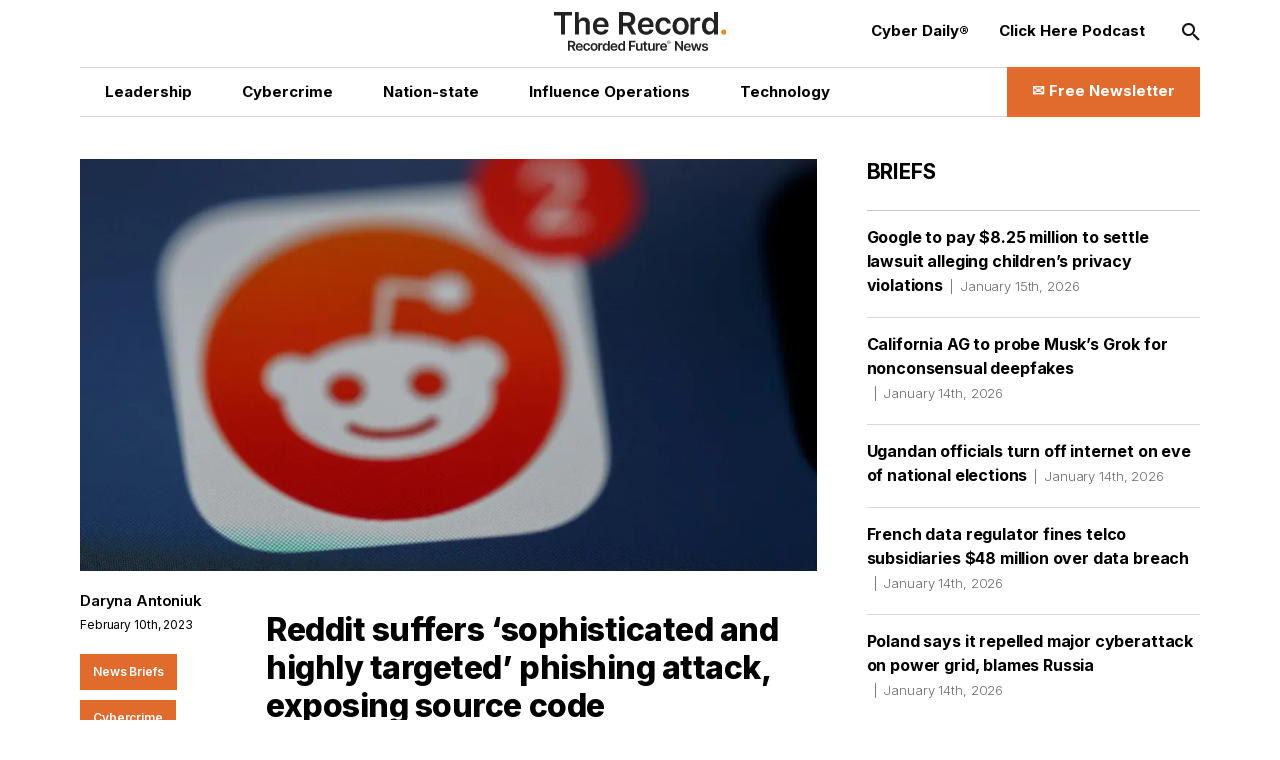

--- FILE ---
content_type: text/html; charset=utf-8
request_url: https://therecord.media/reddit-suffers-sophisticated-and-highly-targeted-phishing-attack-exposing-source-code
body_size: 13446
content:
<!DOCTYPE html><html lang="en"><head><meta charSet="utf-8"/><meta name="viewport" content="width=device-width"/><title>Reddit suffers ‘sophisticated and highly targeted’ phishing attack, exposing source code | The Record from Recorded Future News</title><meta property="og:title" content="Reddit suffers ‘sophisticated and highly targeted’ phishing attack, exposing source code"/><meta property="og:type" content="website"/><meta property="og:description" content="Reddit said hackers gained access to the company’s source code as well as limited contact information for hundreds of current and former employees. "/><meta name="description" content="Reddit said hackers gained access to the company’s source code as well as limited contact information for hundreds of current and former employees. "/><meta property="og:image" content="https://cms.therecord.media/uploads/format_webp/reddit_59ba0d23c2.jpg"/><meta name="twitter:title" content="Reddit suffers ‘sophisticated and highly targeted’ phishing attack, exposing source code"/><meta name="twitter:image" content="https://cms.therecord.media/uploads/format_webp/reddit_59ba0d23c2.jpg"/><meta name="twitter:description" content="Reddit said hackers gained access to the company’s source code as well as limited contact information for hundreds of current and former employees. "/><meta name="twitter:card" content="summary_large_image"/><link rel="alternate" hrefLang="x-default" href="https://therecord.media/reddit-suffers-sophisticated-and-highly-targeted-phishing-attack-exposing-source-code"/><link rel="icon" href="/favicon.ico"/><link rel="icon" sizes="16x16 32x32 64x64" href="/favicon.ico"/><link rel="icon" type="image/png" sizes="196x196" href="/favicon-192.png"/><link rel="icon" type="image/png" sizes="32x32" href="/favicon-32.png"/><link rel="icon" type="image/png" sizes="16x16" href="/favicon-16.png"/><link rel="apple-touch-icon" sizes="180x180" href="/favicon-180.png"/><script type="f952f4a1270ed598ba74fab0-text/javascript">(function(w,d,s,l,i){w[l]=w[l]||[];w[l].push({'gtm.start':
              new Date().getTime(),event:'gtm.js'});var f=d.getElementsByTagName(s)[0],
              j=d.createElement(s),dl=l!='dataLayer'?'&l='+l:'';j.async=true;j.src=
              'https://www.googletagmanager.com/gtm.js?id='+i+dl;f.parentNode.insertBefore(j,f);
              })(window,document,'script','dataLayer','GTM-PVJ5W86');</script><script type="f952f4a1270ed598ba74fab0-text/javascript">var _paq = window._paq = window._paq || [];
        /* tracker methods like "setCustomDimension" should be called before "trackPageView" */
        _paq.push(["setDocumentTitle", document.domain + "/" + document.title]);
        _paq.push(["setCookieDomain", "*.therecord.media"]);
        _paq.push(['trackPageView']);
        _paq.push(['enableLinkTracking']);
        (function() {
            var u="https://recordedfuture.matomo.cloud/";
            _paq.push(['setTrackerUrl', u+'matomo.php']);
            _paq.push(['setSiteId', '2']);
            var d=document, g=d.createElement('script'), s=d.getElementsByTagName('script')[0];
            g.type='text/javascript'; g.async=true; g.src='//cdn.matomo.cloud/recordedfuture.matomo.cloud/matomo.js'; s.parentNode.insertBefore(g,s);
        })();</script><script type="f952f4a1270ed598ba74fab0-text/javascript">var _mtm = window._mtm = window._mtm || [];
        _mtm.push({'mtm.startTime': (new Date().getTime()), 'event': 'mtm.Start'});
        var d=document, g=d.createElement('script'), s=d.getElementsByTagName('script')[0];
        g.type='text/javascript'; g.async=true; g.src='https://cdn.matomo.cloud/recordedfuture.matomo.cloud/container_41sBJe2I.js'; s.parentNode.insertBefore(g,s);</script><link rel="preload" href="https://cms.therecord.media/uploads/The_Record_Centered_9b27d79125.svg" as="image" fetchpriority="high"/><link rel="preload" href="https://cms.therecord.media/uploads/format_webp/large_reddit_59ba0d23c2.jpg" as="image" fetchpriority="high"/><link rel="preload" href="https://cms.therecord.media/uploads/format_webp/2025_0514_Record_Ads_300x1050_1_0f2f11757e.png" as="image" fetchpriority="high"/><link rel="preload" href="https://cms.therecord.media/uploads/format_webp/2025_0514_Record_Ads_970x250_1_d144dbf901.png" as="image" fetchpriority="high"/><meta name="next-head-count" content="24"/><script type="application/ld+json">{"@context":"https://schema.org","@type":"Organization","name":"The Record","url":"https://therecord.media","logo":"https://cms.therecord.media/uploads/The_Record_Centered_9b27d79125.svg","sameAs":["https://x.com/TheRecord_Media","https://www.linkedin.com/company/the-record-by-recorded-future/","https://www.instagram.com/therecord_media/","https://mastodon.social/@therecord_media","https://bsky.app/profile/therecordmedia.bsky.social"]}</script><link rel="preload" href="/_next/static/media/e4af272ccee01ff0-s.p.woff2" as="font" type="font/woff2" crossorigin="anonymous" data-next-font="size-adjust"/><link rel="preload" href="/_next/static/css/111b31990a538b08.css" as="style"/><link rel="stylesheet" href="/_next/static/css/111b31990a538b08.css" data-n-g=""/><link rel="preload" href="/_next/static/css/ef46db3751d8e999.css" as="style"/><link rel="stylesheet" href="/_next/static/css/ef46db3751d8e999.css" data-n-p=""/><noscript data-n-css=""></noscript><script defer="" nomodule="" src="/_next/static/chunks/polyfills-42372ed130431b0a.js" type="f952f4a1270ed598ba74fab0-text/javascript"></script><script src="/_next/static/chunks/webpack-6ef43a8d4a395f49.js" defer="" type="f952f4a1270ed598ba74fab0-text/javascript"></script><script src="/_next/static/chunks/framework-64ad27b21261a9ce.js" defer="" type="f952f4a1270ed598ba74fab0-text/javascript"></script><script src="/_next/static/chunks/main-be7cba59a887cc81.js" defer="" type="f952f4a1270ed598ba74fab0-text/javascript"></script><script src="/_next/static/chunks/pages/_app-22497c4ea49eeae5.js" defer="" type="f952f4a1270ed598ba74fab0-text/javascript"></script><script src="/_next/static/chunks/61-d5fc4e6ac9a5e0d2.js" defer="" type="f952f4a1270ed598ba74fab0-text/javascript"></script><script src="/_next/static/chunks/432-a989985b2b7ae427.js" defer="" type="f952f4a1270ed598ba74fab0-text/javascript"></script><script src="/_next/static/chunks/pages/%5B%5B...slug%5D%5D-c2fc749abcb5ab61.js" defer="" type="f952f4a1270ed598ba74fab0-text/javascript"></script><script src="/_next/static/eKp-uUyWzEjmz8_kjkw5N/_buildManifest.js" defer="" type="f952f4a1270ed598ba74fab0-text/javascript"></script><script src="/_next/static/eKp-uUyWzEjmz8_kjkw5N/_ssgManifest.js" defer="" type="f952f4a1270ed598ba74fab0-text/javascript"></script></head><body><div id="__next"><div class=""><main class="__variable_e8ce0c font-sans"><section class="flex flex-col min-h-screen"><noscript><p><img alt="" src="https://recordedfuture.matomo.cloud/matomo.php?idsite=2&amp;rec=1" style="border:0"/></p></noscript><noscript><iframe height="0" src="https://www.googletagmanager.com/ns.html?id=GTM-PVJ5W86" style="display:none;visibility:hidden" title="Google Tag Manager" width="0"></iframe></noscript><header class="header z-30 bg-white"><div class="mx-auto px-5 md:px-8 lg:px-12 xl:px-20 2xl:px-40 max-w-layout w-full"><div class="flex flex-wrap items-center z-100"><div class="header__logo"><a href="/"><img alt="Cyber Security News  | The Record" fetchpriority="high" decoding="async" data-nimg="fill" style="position:absolute;height:100%;width:100%;left:0;top:0;right:0;bottom:0;object-fit:contain;color:transparent" src="https://cms.therecord.media/uploads/The_Record_Centered_9b27d79125.svg"/></a></div><button class="header__nav-btn lg:hidden" id="nav-btn-mobile" role="button" aria-label="Toggle navigation menu"><span class="text-orange text-lg icon-menu"></span></button><div class="header__menu "><ul class="header__nav header__nav--primary"><li class="hover:text-[#E06B2C] transition delay-150 duration-300 ease-in-out"><a href="/news/leadership"><span class="wysiwyg-parsed-content"><p>Leadership</p></span></a></li><li class="hover:text-[#E06B2C] transition delay-150 duration-300 ease-in-out"><a href="/news/cybercrime"><span class="wysiwyg-parsed-content"><p>Cybercrime</p></span></a></li><li class="hover:text-[#E06B2C] transition delay-150 duration-300 ease-in-out"><a href="/news/nation-state"><span class="wysiwyg-parsed-content"><p>Nation-state</p></span></a></li><li class="hover:text-[#E06B2C] transition delay-150 duration-300 ease-in-out"><a href="/news/influence-operations"><span class="wysiwyg-parsed-content"><p class="paragraph"> Influence Operations </p></span></a></li><li class="hover:text-[#E06B2C] transition delay-150 duration-300 ease-in-out"><a href="/news/technology"><span class="wysiwyg-parsed-content"><p>Technology</p></span></a></li></ul><ul class="header__nav header__nav--secondary"><li><a href="https://therecord.media/subscribe"><span class="wysiwyg-parsed-content"><p>Cyber Daily®</p></span></a></li><li><a href="/podcast"><span class="wysiwyg-parsed-content"><p>Click Here Podcast</p></span></a></li></ul><div class="header__search lg:hidden"><div class="search-bar search-bar--header"><form><span class="text-black text-sm icon-search"></span><input name="s" placeholder="Search…" type="text" value=""/><button type="submit">Go</button></form></div></div><div class="lg:hidden header__newsletter"><button class="flex items-center"><svg class="inline-block mr-[5px]" width="27px" height="27px" viewBox="0 0 24 24" fill="none" xmlns="http://www.w3.org/2000/svg"><path fill-rule="evenodd" clip-rule="evenodd" d="M3.75 5.25L3 6V18L3.75 18.75H20.25L21 18V6L20.25 5.25H3.75ZM4.5 7.6955V17.25H19.5V7.69525L11.9999 14.5136L4.5 7.6955ZM18.3099 6.75H5.68986L11.9999 12.4864L18.3099 6.75Z" fill="#000000"></path></svg>Subscribe to The Record</button></div><button class="hidden lg:block header__search-btn " id="search-btn" role="button" aria-label="Open search input"><span class="text-black text-md icon-search"></span></button><a class="header__cta hidden lg:block !leading-[140%] hover:bg-black hover:border-black transition delay-150 duration-200 ease-in-out" href="/subscribe"><span class="text-[16px] font-bold flex items-center justify-center"><span class="wysiwyg-parsed-content"><p>✉️ Free Newsletter</p></span></span></a></div></div></div></header><div class="lg:flex flex-auto lg:justify-between mx-auto px-5 md:px-8 lg:px-12 xl:px-20 2xl:px-40 max-w-layout w-full"><main class="sidebar-page-main"><script type="application/ld+json">{"@context":"https://schema.org","@type":"Article","headline":"Reddit suffers ‘sophisticated and highly targeted’ phishing attack, exposing source code","author":{"@type":"Person","name":"Daryna Antoniuk"},"publisher":{"@type":"Organization","name":"The Record","logo":{"@type":"ImageObject","url":"https://cms.therecord.media/uploads/The_Record_Centered_9b27d79125.svg"}},"datePublished":"2023-02-14T18:45:11.925Z","dateModified":"2023-02-14T18:45:11.930Z","mainEntityOfPage":{"@type":"WebPage","@id":"https://therecord.media/reddit-suffers-sophisticated-and-highly-targeted-phishing-attack-exposing-source-code"},"image":"https://cms.therecord.media/uploads/reddit_59ba0d23c2.jpg"}</script><article class="article"><figure class="article__figure"><div class="article__img"><img alt=" " fetchpriority="high" width="1085" height="630" decoding="async" data-nimg="1" style="color:transparent;object-fit:cover;object-position:center" src="https://cms.therecord.media/uploads/format_webp/large_reddit_59ba0d23c2.jpg"/></div></figure><div class="article__main flex flex-wrap justify-between"><aside class="article__sidebar flex flex-wrap flex-col"><div><a class="article__editor" href="/author/daryna-antoniuk">Daryna Antoniuk<br/></a><span class="article__date padding-0 border-none border-l-0">February 10th, 2023</span></div></aside><div class="article__content"><h1>Reddit suffers ‘sophisticated and highly targeted’ phishing attack, exposing source code</h1><span class="wysiwyg-parsed-content"><p>Reddit, the popular discussion website with 50 million daily users, said hackers <a href="https://www.reddit.com/r/reddit/comments/10y427y/we_had_a_security_incident_heres_what_we_know/" target="_blank" rel="noopener noreferrer">gained access</a> to the company’s source code as well as limited contact information for hundreds of current and former employees. </p>
<p>The incident began when unidentified attackers managed to steal employee credentials through a phishing website masquerading as Reddit’s intranet portal. After obtaining the credentials of one employee, the hackers gained access to some of the company’s internal documents and code, as well as some internal dashboards and business systems. </p>
<p>User passwords and Reddit’s production systems were not compromised, the company said in a statement on Thursday.</p>
<p>Although the company said it found no evidence that sensitive user data was accessed or accounts were compromised, it is advising its users to set up extra security measures, such as two-factor authentication and password resets.</p>
<p>Reddit&#x27;s security team said it &quot;immediately&quot; launched an internal investigation last weekend after an employee affected by the phishing attack self-reported the incident. Reddit called it “a sophisticated and highly targeted phishing attack.”</p>
<p>The company had already been in a similar situation, and said that it has learned some lessons since then. In 2018, Reddit <a href="https://www.reddit.com/r/announcements/comments/93qnm5/we_had_a_security_incident_heres_what_you_need_to/" target="_blank" rel="noopener noreferrer">suffered</a> a serious data breach when a hacker accessed some user data, including current email addresses and a database backup containing hashed passwords.</p>
<p>“Our goal is to fully understand and prevent future incidents of this nature,” <a href="https://www.reddit.com/r/reddit/comments/10y427y/we_had_a_security_incident_heres_what_we_know/" target="_blank" rel="noopener noreferrer">said</a> Reddit CTO Christopher Slowe.</p></span><div class="social-share-icons"><ul><li><a target="_blank" rel="noreferrer" href="https://twitter.com/intent/tweet?text=Reddit suffers ‘sophisticated and highly targeted’ phishing attack, exposing source code%20%20@TheRecord_Media"><span class="text-white text-lg icon-twitter"></span></a></li><li><a target="_blank" rel="noreferrer" href="https://www.linkedin.com/shareArticle?mini=true&amp;url=&amp;title=Reddit suffers ‘sophisticated and highly targeted’ phishing attack, exposing source code"><span class="text-white text-lg icon-linkedin"></span></a></li><li><a data-href="" target="_blank" rel="noreferrer" href="https://www.facebook.com/sharer/sharer.php?u=&amp;amp;src=sdkpreparse"><span class="text-white text-lg icon-facebook"></span></a></li><li><a target="_blank" rel="noreferrer" href="https://www.reddit.com/submit?url="><span class="text-white text-lg icon-reddit"></span></a></li><li><a target="_blank" rel="noreferrer" href="https://news.ycombinator.com/submitlink?u=&amp;t=Reddit suffers ‘sophisticated and highly targeted’ phishing attack, exposing source code"><span class="text-white text-lg icon-hackernews"></span></a></li><li><a target="_blank" rel="noreferrer" href="https://bsky.app/intent/compose?text=Reddit suffers ‘sophisticated and highly targeted’ phishing attack, exposing source code "><span class="text-white text-lg icon-bluesky"></span></a></li></ul></div><div class="article__categories"><ul><li><a href="/">News Briefs</a></li><li><a href="/news/cybercrime">Cybercrime</a></li><li><a href="/news/technology">Technology</a></li></ul></div><div class="article__adunit"><div class="mb-4">Get more insights with the <div>Recorded Future</div><div>Intelligence Cloud.</div></div><a class="underline" target="_blank" rel="noopener noreferrer" href="https://www.recordedfuture.com/platform?mtm_campaign=ad-unit-record">Learn more.</a></div><div class="mb-[20px] hidden xl:block"><div class="relative"><a href="https://www.recordedfuture.com/?utm_source=therecord&amp;utm_medium=ad" target="_blank" rel="noopener"><figure><img alt="Recorded Future" fetchpriority="high" width="1000" height="500" decoding="async" data-nimg="1" style="color:transparent" src="https://cms.therecord.media/uploads/format_webp/2025_0514_Record_Ads_300x1050_1_0f2f11757e.png"/></figure></a></div></div><div class="space-y-3 my-[40px]"><div class="relative"><a href="https://www.recordedfuture.com/?utm_source=therecord&amp;utm_medium=ad" target="_blank" rel="noopener"><figure><img alt="Recorded Future" fetchpriority="high" width="1000" height="500" decoding="async" data-nimg="1" style="color:transparent" src="https://cms.therecord.media/uploads/format_webp/2025_0514_Record_Ads_970x250_1_d144dbf901.png"/></figure></a></div></div><div class="article__pagination mb-[5px]"><div class="article__controls lg:mb-2 justify-center space-x-5"></div><div class="article__posts"><div class="article__post mb-[20px] md:mb-0"><span>No previous article</span></div><div class="article__post"><span>No new articles</span></div></div></div><div class="group flex flex-wrap items-center space-y-2 p-5 md:space-x-6"><div class="relative mx-auto flex-none h-[170px] w-[170px]"><a href="/author/daryna-antoniuk"><img alt="Daryna Antoniuk" fetchpriority="auto" loading="lazy" width="384" height="384" decoding="async" data-nimg="1" class="rounded-full" style="color:transparent;object-fit:cover;height:100%" src="https://cms.therecord.media/uploads/format_webp/d887de47708acda42945a172d61c0ca2_38f4568326.png"/></a></div><div class="w-full md:flex-1"><figcaption class="space-y-3 text-center md:text-left"><a href="/author/daryna-antoniuk"><p class="page-heading-seven text-black">Daryna Antoniuk</p></a><div class="editor__bio"><span class="wysiwyg-parsed-content"><p>is a reporter for Recorded Future News based in Ukraine. She writes about cybersecurity startups, cyberattacks in Eastern Europe and the state of the cyberwar between Ukraine and Russia. She previously was a tech reporter for Forbes Ukraine. Her work has also been published at Sifted, The Kyiv Independent and The Kyiv Post.</p></span></div><div class="flex items-start"></div></figcaption></div></div></div></div></article></main><aside class="sidebar-page-aside"><div class="briefs__sidebar"><h2>Briefs</h2><ul class="briefs__list"><li class="hover:text-[#E06B2C] transition delay-150 duration-300 ease-in-out"><a href="/google-youtube-lawsuit-settle">Google to pay $8.25 million to settle lawsuit alleging children’s privacy violations<span>January 15th, 2026</span></a></li><li class="hover:text-[#E06B2C] transition delay-150 duration-300 ease-in-out"><a href="/california-grok-deepfakes-investigation">California AG to probe Musk’s Grok for nonconsensual deepfakes<span>January 14th, 2026</span></a></li><li class="hover:text-[#E06B2C] transition delay-150 duration-300 ease-in-out"><a href="/uganda-internet-shutdown-elections">Ugandan officials turn off internet on eve of national elections<span>January 14th, 2026</span></a></li><li class="hover:text-[#E06B2C] transition delay-150 duration-300 ease-in-out"><a href="/france-data-regulator-fine">French data regulator fines telco subsidiaries $48 million over data breach<span>January 14th, 2026</span></a></li><li class="hover:text-[#E06B2C] transition delay-150 duration-300 ease-in-out"><a href="/poland-cyberattack-grid-russia">Poland says it repelled major cyberattack on power grid, blames Russia<span>January 14th, 2026</span></a></li><li class="hover:text-[#E06B2C] transition delay-150 duration-300 ease-in-out"><a href="/belgium-hospital-cyberattack-antwerp-az-monica">Cyberattack forces Belgian hospital to transfer critical care patients <span>January 14th, 2026</span></a></li><li class="hover:text-[#E06B2C] transition delay-150 duration-300 ease-in-out"><a href="/ccpa-appoints-new-board-member">California privacy agency appoints surveillance expert to board<span>January 14th, 2026</span></a></li><li class="hover:text-[#E06B2C] transition delay-150 duration-300 ease-in-out"><a href="/guilty-plea-hacking-supreme-court-case-filing-system">Tennessee man to plead guilty to hacking Supreme Court’s electronic case filing system<span>January 13th, 2026</span></a></li><li class="hover:text-[#E06B2C] transition delay-150 duration-300 ease-in-out"><a href="/kremlin-linked-hackers-pose-as-charities-spy-ukraine">Kremlin-linked hackers pose as charities to spy on Ukraine’s military<span>January 13th, 2026</span></a></li></ul></div><section class="my-10 lg:my-12 first-of-type:mt-0"><div class="mb-8"><a href="https://www.recordedfuture.com/research/gru-linked-bluedelta-evolves-credential-harvesting" target="_blank" rel="noreferrer"><h2 class="featured-article-sidebar-block__title">GRU-Linked BlueDelta Evolves Credential Harvesting</h2><figure><div class="featured-article-sidebar-block__image"><img alt="GRU-Linked BlueDelta Evolves Credential Harvesting" loading="lazy" decoding="async" data-nimg="fill" style="position:absolute;height:100%;width:100%;left:0;top:0;right:0;bottom:0;object-fit:cover;color:transparent" src="https://www.recordedfuture.com/research/media_13adafe204e74a6a3976247e1c12b0466f536b86e.gif?width=1200&amp;format=pjpg&amp;optimize=medium"/></div></figure></a></div><div class="mb-8"><a href="https://www.recordedfuture.com/research/bluedeltas-persistent-campaign-against-ukrnet" target="_blank" rel="noreferrer"><h2 class="featured-article-sidebar-block__title">BlueDelta’s Persistent Campaign Against UKR.NET</h2><figure><div class="featured-article-sidebar-block__image"><img alt="BlueDelta’s Persistent Campaign Against UKR.NET" loading="lazy" decoding="async" data-nimg="fill" style="position:absolute;height:100%;width:100%;left:0;top:0;right:0;bottom:0;object-fit:cover;color:transparent" src="https://www.recordedfuture.com/research/media_11203fd322f018c8d0b5f9b3c85f34cb897128ad0.gif?width=1200&amp;format=pjpg&amp;optimize=medium"/></div></figure></a></div><div class="mb-8"><a href="https://www.recordedfuture.com/research/palestine-action-operations-and-global-network" target="_blank" rel="noreferrer"><h2 class="featured-article-sidebar-block__title">Palestine Action: Operations and Global Network</h2><figure><div class="featured-article-sidebar-block__image"><img alt="Palestine Action: Operations and Global Network" loading="lazy" decoding="async" data-nimg="fill" style="position:absolute;height:100%;width:100%;left:0;top:0;right:0;bottom:0;object-fit:cover;color:transparent" src="https://www.recordedfuture.com/research/media_15526186964d3548d60e4a73cf876721d522ad671.gif?width=1200&amp;format=pjpg&amp;optimize=medium"/></div></figure></a></div><div class="mb-8"><a href="https://www.recordedfuture.com/research/implications-of-russia-india-china-trilateral-cooperation" target="_blank" rel="noreferrer"><h2 class="featured-article-sidebar-block__title">Implications of Russia-India-China Trilateral Cooperation</h2><figure><div class="featured-article-sidebar-block__image"><img alt="Implications of Russia-India-China Trilateral Cooperation" loading="lazy" decoding="async" data-nimg="fill" style="position:absolute;height:100%;width:100%;left:0;top:0;right:0;bottom:0;object-fit:cover;color:transparent" src="https://www.recordedfuture.com/research/media_1cac80654eeccc9254abd0ff29dc936da6d1b0a7f.gif?width=1200&amp;format=pjpg&amp;optimize=medium"/></div></figure></a></div><div class="mb-8"><a href="https://www.recordedfuture.com/research/graybravos-castleloader-activity-clusters-target-multiple-industries" target="_blank" rel="noreferrer"><h2 class="featured-article-sidebar-block__title">GrayBravo’s CastleLoader Activity Clusters Target Multiple Industries</h2><figure><div class="featured-article-sidebar-block__image"><img alt="GrayBravo’s CastleLoader Activity Clusters Target Multiple Industries" loading="lazy" decoding="async" data-nimg="fill" style="position:absolute;height:100%;width:100%;left:0;top:0;right:0;bottom:0;object-fit:cover;color:transparent" src="https://www.recordedfuture.com/research/media_171fa690104f0a5274fe66bfe605332a13a3fc906.gif?width=1200&amp;format=pjpg&amp;optimize=medium"/></div></figure></a></div></section></aside></div><div class="mx-auto px-5 md:px-8 lg:px-12 xl:px-20 2xl:px-40 max-w-layout w-full"><footer class="footer"><div class="flex flex-wrap items-center justify-between"><div class="footer__column-left"><div class="footer__logo"><a href="/"><img alt="The Record from Recorded Future News" fetchpriority="auto" loading="lazy" width="171" height="39" decoding="async" data-nimg="1" style="color:transparent" src="https://cms.therecord.media/uploads/The_Record_Centered_9b27d79125.svg"/></a></div><div class="footer__socials"><ul><li><a aria-label="Twitter social link" target="_blank" rel="noopener noreferrer" href="https://twitter.com/TheRecord_Media"><span class="text-black text-sm icon-twitter"></span></a></li><li><a aria-label="LinkedIn social link" target="_blank" rel="noopener noreferrer" href="https://www.linkedin.com/company/the-record-by-recorded-future"><span class="text-black text-sm icon-linkedin"></span></a></li><li><a aria-label="Instagram social link" target="_blank" rel="noopener noreferrer" href="https://www.instagram.com/therecord_media/"><span class="text-black text-sm icon-instagram"></span></a></li><li><a aria-label="Mastodon social link" target="_self" rel="noopener noreferrer" href="https://mastodon.social/@therecord_media"><span class="text-black text-sm icon-mastodon"></span></a></li><li><a aria-label="Bluesky social link" target="_blank" rel="noopener noreferrer" href="https://bsky.app/profile/therecordmedia.bsky.social"><span class="text-black text-sm icon-bluesky"></span></a></li><li><a aria-label="RSS Feed link" target="_blank" rel="noopener noreferrer" href="https://therecord.media/feed/"><span class="text-black text-sm icon-rss"></span></a></li></ul></div></div><div class="footer__column-right"><div class="footer__menu"><ul><li><a href="https://www.recordedfuture.com/privacy-policy"><span class="wysiwyg-parsed-content"><p>Privacy</p></span></a></li><li><a href="/about"><span class="wysiwyg-parsed-content"><p>About</p></span></a></li><li><a href="/contact"><span class="wysiwyg-parsed-content"><p>Contact Us</p></span></a></li></ul></div></div><div class="footer__column-middle"><div class="footer__copyright"><span class="wysiwyg-parsed-content"><p>© Copyright 2026 | The Record from Recorded Future News</p></span></div></div></div></footer></div></section></main></div></div><script id="__NEXT_DATA__" type="application/json">{"props":{"pageProps":{"analyticData":{"data":{"id":1,"attributes":{"facebookPixelCodeToken":"781647205981775","googleTagManagerToken":"GTM-PVJ5W86","createdAt":"2022-11-24T10:22:59.243Z","updatedAt":"2023-03-14T15:49:13.743Z","publishedAt":"2022-11-24T10:22:59.986Z"}},"meta":{}},"header":{"data":{"id":1,"attributes":{"createdAt":"2022-03-30T16:06:58.729Z","updatedAt":"2025-08-01T14:12:04.216Z","publishedAt":"2022-03-30T16:07:01.120Z","locale":"en","primaryCta":{"id":27,"target":"_self","externalUrl":"","label":"✉️ Free Newsletter","page":{"data":{"id":5,"attributes":{"title":"Subscribe to Cyber Daily®","slug":"/subscribe","createdAt":"2022-03-31T13:45:06.824Z","updatedAt":"2024-05-02T16:28:44.627Z","publishedAt":"2022-03-31T13:45:08.513Z","locale":"en","showTitle":true,"customArticleSidebar":null}}}},"ctas":[{"id":154,"target":"_blank","externalUrl":"https://therecord.media/subscribe","label":"Cyber Daily®","page":{"data":null}},{"id":3,"target":"_self","externalUrl":null,"label":"Click Here Podcast","page":{"data":{"id":8769,"attributes":{"title":"Click Here Podcasts","slug":"/podcast","createdAt":"2024-02-22T15:33:00.084Z","updatedAt":"2026-01-14T16:49:27.282Z","publishedAt":"2024-02-22T15:33:03.995Z","locale":"en","showTitle":false,"customArticleSidebar":null}}}}],"logo":{"id":16,"alt":"Cyber Security News  | The Record","caption":null,"tablet":{"data":null},"mobile":{"data":null},"desktop":{"data":{"id":4355,"attributes":{"name":"The Record-Centered.svg","alternativeText":"The Record-Centered.svg","caption":"The Record-Centered.svg","width":null,"height":null,"formats":null,"hash":"The_Record_Centered_9b27d79125","ext":".svg","mime":"image/svg+xml","size":7.26,"url":"/uploads/The_Record_Centered_9b27d79125.svg","previewUrl":null,"provider":"local","provider_metadata":null,"createdAt":"2023-01-12T17:06:51.335Z","updatedAt":"2024-04-15T13:35:29.457Z"}}}},"logoLink":{"id":10,"target":"_self","externalUrl":null,"label":"Go to homepage","page":{"data":{"id":4,"attributes":{"title":"Home","slug":"/","createdAt":"2022-03-31T13:42:22.553Z","updatedAt":"2026-01-15T18:35:36.273Z","publishedAt":"2022-03-31T13:42:26.218Z","locale":"en","showTitle":true,"customArticleSidebar":null}}}},"categories":[{"id":6,"target":"_self","externalUrl":"","label":"Leadership","page":{"data":{"id":30,"attributes":{"title":"Leadership News","slug":"/news/leadership","createdAt":"2022-07-18T10:45:47.247Z","updatedAt":"2025-02-07T19:04:54.815Z","publishedAt":"2022-07-18T10:46:18.049Z","locale":"en","showTitle":false,"customArticleSidebar":null}}}},{"id":4,"target":"_self","externalUrl":null,"label":"Cybercrime","page":{"data":{"id":33,"attributes":{"title":"Cybercrime News","slug":"/news/cybercrime","createdAt":"2022-10-04T13:41:45.475Z","updatedAt":"2025-02-07T19:03:47.119Z","publishedAt":"2022-10-04T13:42:16.623Z","locale":"en","showTitle":false,"customArticleSidebar":true}}}},{"id":5,"target":"_self","externalUrl":null,"label":"Nation-state","page":{"data":{"id":34,"attributes":{"title":"Nation-State News","slug":"/news/nation-state","createdAt":"2022-10-04T13:42:39.663Z","updatedAt":"2025-02-07T19:05:31.804Z","publishedAt":"2022-10-04T13:42:43.179Z","locale":"en","showTitle":false,"customArticleSidebar":null}}}},{"id":7,"target":"_self","externalUrl":null,"label":"{\"time\":1754057522275,\"blocks\":[{\"id\":\"P_zAAK-U-r\",\"type\":\"paragraph\",\"data\":{\"text\":\"Influence Operations\"}}],\"version\":\"2.29.0\"}","page":{"data":{"id":8308,"attributes":{"title":"Influence Operations News","slug":"/news/influence-operations","createdAt":"2023-11-30T18:05:06.228Z","updatedAt":"2025-08-01T13:15:10.186Z","publishedAt":"2023-11-30T18:15:26.552Z","locale":"en","showTitle":false,"customArticleSidebar":null}}}},{"id":8,"target":"_self","externalUrl":null,"label":"Technology","page":{"data":{"id":36,"attributes":{"title":"Technology News","slug":"/news/technology","createdAt":"2022-10-04T13:43:48.898Z","updatedAt":"2025-02-07T19:07:25.938Z","publishedAt":"2022-10-04T13:43:50.140Z","locale":"en","showTitle":false,"customArticleSidebar":null}}}}]}},"meta":{}},"footer":{"data":{"id":1,"attributes":{"legalText":"© Copyright 2026 | The Record from Recorded Future News","createdAt":"2022-03-30T16:08:52.148Z","updatedAt":"2026-01-14T16:42:34.765Z","publishedAt":"2022-03-30T16:08:54.448Z","locale":"en","ctas":[{"id":16,"target":"_self","externalUrl":"https://www.recordedfuture.com/privacy-policy","label":"Privacy","page":{"data":null}},{"id":189,"target":"_self","externalUrl":null,"label":"About","page":{"data":{"id":1,"attributes":{"title":"About Us","slug":"/about","createdAt":"2022-03-28T10:14:39.247Z","updatedAt":"2024-01-03T14:49:08.232Z","publishedAt":"2022-11-24T10:26:17.561Z","locale":"en","showTitle":true,"customArticleSidebar":null}}}},{"id":190,"target":"_self","externalUrl":null,"label":"Contact Us","page":{"data":{"id":3,"attributes":{"title":"Contact Us","slug":"/contact","createdAt":"2022-03-31T13:40:52.362Z","updatedAt":"2024-05-10T13:32:27.715Z","publishedAt":"2022-03-31T13:40:54.206Z","locale":"en","showTitle":true,"customArticleSidebar":null}}}}],"logo":{"id":17,"alt":"The Record from Recorded Future News","caption":null,"tablet":{"data":null},"mobile":{"data":null},"desktop":{"data":{"id":4355,"attributes":{"name":"The Record-Centered.svg","alternativeText":"The Record-Centered.svg","caption":"The Record-Centered.svg","width":null,"height":null,"formats":null,"hash":"The_Record_Centered_9b27d79125","ext":".svg","mime":"image/svg+xml","size":7.26,"url":"/uploads/The_Record_Centered_9b27d79125.svg","previewUrl":null,"provider":"local","provider_metadata":null,"createdAt":"2023-01-12T17:06:51.335Z","updatedAt":"2024-04-15T13:35:29.457Z"}}}},"socialMediaLinks":{"id":1,"blueskyLink":{"id":397,"target":"_blank","externalUrl":"https://bsky.app/profile/therecordmedia.bsky.social","label":"{\"time\":1732006179141,\"blocks\":[{\"id\":\"5xOnvzlFkL\",\"type\":\"paragraph\",\"data\":{\"text\":\"Bluesky\"}}],\"version\":\"2.29.0\"}"},"mastodonLink":{"id":333,"target":"_self","externalUrl":"https://mastodon.social/@therecord_media","label":"{\"time\":1713433528668,\"blocks\":[{\"id\":\"9lGq_NEt1X\",\"type\":\"paragraph\",\"data\":{\"text\":\"Mastodon\"}}],\"version\":\"2.29.0\"}"},"twitterLink":{"id":13,"target":"_blank","externalUrl":"https://twitter.com/TheRecord_Media","label":"Twitter"},"rssLink":{"id":12,"target":"_blank","externalUrl":"https://therecord.media/feed/","label":"RSS feed"},"instagramLink":{"id":11,"target":"_blank","externalUrl":"https://www.instagram.com/therecord_media/","label":"Instagram"},"linkedInLink":{"id":14,"target":"_blank","externalUrl":"https://www.linkedin.com/company/the-record-by-recorded-future","label":"LinkedIn"}}}},"meta":{}},"page":{"data":[{"id":2680,"attributes":{"title":"Reddit suffers ‘sophisticated and highly targeted’ phishing attack, exposing source code","slug":"/reddit-suffers-sophisticated-and-highly-targeted-phishing-attack-exposing-source-code","createdAt":"2023-02-14T18:45:51.399Z","updatedAt":"2023-02-14T18:45:52.449Z","publishedAt":"2023-02-14T18:45:52.440Z","locale":"en","showTitle":false,"customArticleSidebar":null,"article":{"data":{"id":2570,"attributes":{"title":"Reddit suffers ‘sophisticated and highly targeted’ phishing attack, exposing source code","date":"2023-02-10T08:00:00.000Z","body":"\u003cp\u003eReddit, the popular discussion website with 50 million daily users, said hackers \u003ca href=\"https://www.reddit.com/r/reddit/comments/10y427y/we_had_a_security_incident_heres_what_we_know/\" target=\"_blank\" rel=\"noreferrer noopener nofollow\"\u003egained access\u003c/a\u003e to the company’s source code as well as limited contact information for hundreds of current and former employees. \u003c/p\u003e\n\n\n\n\u003cp\u003eThe incident began when unidentified attackers managed to steal employee credentials through a phishing website masquerading as Reddit’s intranet portal. After obtaining the credentials of one employee, the hackers gained access to some of the company’s internal documents and code, as well as some internal dashboards and business systems. \u003c/p\u003e\n\n\n\n\u003cp\u003eUser passwords and Reddit’s production systems were not compromised, the company said in a statement on Thursday.\u003c/p\u003e\n\n\n\n\u003cp\u003eAlthough the company said it found no evidence that sensitive user data was accessed or accounts were compromised, it is advising its users to set up extra security measures, such as two-factor authentication and password resets.\u003c/p\u003e\n\n\n\n\u003cp\u003eReddit's security team said it \"immediately\" launched an internal investigation last weekend after an employee affected by the phishing attack self-reported the incident. Reddit called it “a sophisticated and highly targeted phishing attack.”\u003c/p\u003e\n\n\n\n\u003cp\u003eThe company had already been in a similar situation, and said that it has learned some lessons since then. In 2018, Reddit \u003ca href=\"https://www.reddit.com/r/announcements/comments/93qnm5/we_had_a_security_incident_heres_what_you_need_to/\" target=\"_blank\" rel=\"noreferrer noopener nofollow\"\u003esuffered\u003c/a\u003e a serious data breach when a hacker accessed some user data, including current email addresses and a database backup containing hashed passwords.\u003c/p\u003e\n\n\n\n\u003cp\u003e“Our goal is to fully understand and prevent future incidents of this nature,” \u003ca href=\"https://www.reddit.com/r/reddit/comments/10y427y/we_had_a_security_incident_heres_what_we_know/\" target=\"_blank\" rel=\"noreferrer noopener nofollow\"\u003esaid\u003c/a\u003e Reddit CTO Christopher Slowe.\u003c/p\u003e","isBrief":true,"createdAt":"2023-02-14T18:45:10.660Z","updatedAt":"2023-02-14T18:45:11.930Z","publishedAt":"2023-02-14T18:45:11.925Z","showFrom":null,"listingShowFrom":null,"tags":{"data":[]},"page":{"data":{"id":2680,"attributes":{"title":"Reddit suffers ‘sophisticated and highly targeted’ phishing attack, exposing source code","slug":"/reddit-suffers-sophisticated-and-highly-targeted-phishing-attack-exposing-source-code","createdAt":"2023-02-14T18:45:51.399Z","updatedAt":"2023-02-14T18:45:52.449Z","publishedAt":"2023-02-14T18:45:52.440Z","locale":"en","showTitle":false,"customArticleSidebar":null}}},"image":{"id":2626,"alt":" ","caption":null,"desktop":{"data":{"id":4765,"attributes":{"name":"reddit.jpg","alternativeText":"reddit.jpg","caption":"reddit.jpg","width":1085,"height":608,"formats":{"large":{"ext":".jpg","url":"/uploads/large_reddit_59ba0d23c2.jpg","hash":"large_reddit_59ba0d23c2","mime":"image/jpeg","name":"large_reddit.jpg","path":null,"size":35.44,"width":1000,"height":560},"small":{"ext":".jpg","url":"/uploads/small_reddit_59ba0d23c2.jpg","hash":"small_reddit_59ba0d23c2","mime":"image/jpeg","name":"small_reddit.jpg","path":null,"size":10.49,"width":500,"height":280},"medium":{"ext":".jpg","url":"/uploads/medium_reddit_59ba0d23c2.jpg","hash":"medium_reddit_59ba0d23c2","mime":"image/jpeg","name":"medium_reddit.jpg","path":null,"size":21.47,"width":750,"height":420},"thumbnail":{"ext":".jpg","url":"/uploads/thumbnail_reddit_59ba0d23c2.jpg","hash":"thumbnail_reddit_59ba0d23c2","mime":"image/jpeg","name":"thumbnail_reddit.jpg","path":null,"size":4.33,"width":245,"height":137}},"hash":"reddit_59ba0d23c2","ext":".jpg","mime":"image/jpeg","size":41.84,"url":"/uploads/reddit_59ba0d23c2.jpg","previewUrl":null,"provider":"local","provider_metadata":null,"createdAt":"2023-02-14T18:45:03.204Z","updatedAt":"2023-02-14T18:45:03.204Z"}}},"mobile":{"data":null},"tablet":{"data":null}},"editor":{"data":{"id":12,"attributes":{"name":"Daryna Antoniuk","bio":"is a reporter for Recorded Future News based in Ukraine. She writes about cybersecurity startups, cyberattacks in Eastern Europe and the state of the cyberwar between Ukraine and Russia. She previously was a tech reporter for Forbes Ukraine. Her work has also been published at Sifted, The Kyiv Independent and The Kyiv Post.","twitterHandle":null,"createdAt":"2022-10-07T14:50:59.066Z","updatedAt":"2024-01-19T15:04:50.066Z","publishedAt":"2022-10-07T14:51:00.232Z","blueskyProfile":null,"avatar":{"id":2581,"alt":"Daryna Antoniuk","caption":null,"desktop":{"data":{"id":4702,"attributes":{"name":"d887de47708acda42945a172d61c0ca2.png","alternativeText":"d887de47708acda42945a172d61c0ca2.png","caption":"d887de47708acda42945a172d61c0ca2.png","width":96,"height":96,"formats":null,"hash":"d887de47708acda42945a172d61c0ca2_38f4568326","ext":".png","mime":"image/png","size":8.37,"url":"/uploads/d887de47708acda42945a172d61c0ca2_38f4568326.png","previewUrl":null,"provider":"local","provider_metadata":null,"createdAt":"2023-02-08T16:49:41.016Z","updatedAt":"2023-02-08T16:49:41.016Z"}}}},"page":{"data":{"id":2422,"attributes":{"title":"Daryna Antoniuk Articles","slug":"/author/daryna-antoniuk","createdAt":"2023-01-26T21:33:55.945Z","updatedAt":"2025-04-02T16:21:22.944Z","publishedAt":"2023-01-26T21:34:02.096Z","locale":"en","showTitle":false,"customArticleSidebar":null}}}}}},"editors":{"data":[]},"categories":{"data":[{"id":5,"attributes":{"name":"News Briefs","createdAt":"2022-03-28T09:59:23.172Z","updatedAt":"2024-01-18T17:15:31.717Z","publishedAt":"2022-03-28T09:59:24.374Z","nameLong":null,"page":{"data":null}}},{"id":6,"attributes":{"name":"Cybercrime","createdAt":"2022-04-22T10:23:51.612Z","updatedAt":"2024-03-08T15:49:37.855Z","publishedAt":"2022-04-22T10:23:53.998Z","nameLong":"Cybercrime News","page":{"data":{"id":33,"attributes":{"title":"Cybercrime News","slug":"/news/cybercrime","createdAt":"2022-10-04T13:41:45.475Z","updatedAt":"2025-02-07T19:03:47.119Z","publishedAt":"2022-10-04T13:42:16.623Z","locale":"en","showTitle":false,"customArticleSidebar":true}}}}},{"id":7,"attributes":{"name":"Technology","createdAt":"2022-04-22T10:24:03.971Z","updatedAt":"2024-03-08T15:53:32.685Z","publishedAt":"2022-04-22T10:24:05.110Z","nameLong":"Technology News","page":{"data":{"id":36,"attributes":{"title":"Technology News","slug":"/news/technology","createdAt":"2022-10-04T13:43:48.898Z","updatedAt":"2025-02-07T19:07:25.938Z","publishedAt":"2022-10-04T13:43:50.140Z","locale":"en","showTitle":false,"customArticleSidebar":null}}}}}]}}}},"category":{"data":null},"editor":{"data":null},"main":[],"mainLeft":[],"mainRight":[],"metaData":{"id":2627,"title":"Reddit suffers ‘sophisticated and highly targeted’ phishing attack, exposing source code","description":"Reddit said hackers gained access to the company’s source code as well as limited contact information for hundreds of current and former employees. ","hideFromSearchEngines":false,"image":{"data":{"id":4765,"attributes":{"name":"reddit.jpg","alternativeText":"reddit.jpg","caption":"reddit.jpg","width":1085,"height":608,"formats":{"large":{"ext":".jpg","url":"/uploads/large_reddit_59ba0d23c2.jpg","hash":"large_reddit_59ba0d23c2","mime":"image/jpeg","name":"large_reddit.jpg","path":null,"size":35.44,"width":1000,"height":560},"small":{"ext":".jpg","url":"/uploads/small_reddit_59ba0d23c2.jpg","hash":"small_reddit_59ba0d23c2","mime":"image/jpeg","name":"small_reddit.jpg","path":null,"size":10.49,"width":500,"height":280},"medium":{"ext":".jpg","url":"/uploads/medium_reddit_59ba0d23c2.jpg","hash":"medium_reddit_59ba0d23c2","mime":"image/jpeg","name":"medium_reddit.jpg","path":null,"size":21.47,"width":750,"height":420},"thumbnail":{"ext":".jpg","url":"/uploads/thumbnail_reddit_59ba0d23c2.jpg","hash":"thumbnail_reddit_59ba0d23c2","mime":"image/jpeg","name":"thumbnail_reddit.jpg","path":null,"size":4.33,"width":245,"height":137}},"hash":"reddit_59ba0d23c2","ext":".jpg","mime":"image/jpeg","size":41.84,"url":"/uploads/reddit_59ba0d23c2.jpg","previewUrl":null,"provider":"local","provider_metadata":null,"createdAt":"2023-02-14T18:45:03.204Z","updatedAt":"2023-02-14T18:45:03.204Z"}}}},"sidebar":[],"tag":{"data":null}}}],"meta":{"pagination":{"page":1,"pageSize":25,"pageCount":1,"total":1}}},"briefs":[{"id":7472,"attributes":{"date":"2026-01-15T17:12:49.281Z","title":"Google to pay $8.25 million to settle lawsuit alleging children’s privacy violations","publishedAt":"2026-01-15T17:14:11.684Z","page":{"data":{"id":12097,"attributes":{"slug":"/google-youtube-lawsuit-settle"}}}}},{"id":7468,"attributes":{"date":"2026-01-14T18:19:15.629Z","title":"California AG to probe Musk’s Grok for nonconsensual deepfakes","publishedAt":"2026-01-14T18:20:32.675Z","page":{"data":{"id":12093,"attributes":{"slug":"/california-grok-deepfakes-investigation"}}}}},{"id":7467,"attributes":{"date":"2026-01-14T17:52:03.064Z","title":"Ugandan officials turn off internet on eve of national elections","publishedAt":"2026-01-14T17:52:04.286Z","page":{"data":{"id":12092,"attributes":{"slug":"/uganda-internet-shutdown-elections"}}}}},{"id":7466,"attributes":{"date":"2026-01-14T17:47:46.296Z","title":"French data regulator fines telco subsidiaries $48 million over data breach","publishedAt":"2026-01-14T17:49:14.197Z","page":{"data":{"id":12091,"attributes":{"slug":"/france-data-regulator-fine"}}}}},{"id":7465,"attributes":{"date":"2026-01-14T16:38:21.685Z","title":"Poland says it repelled major cyberattack on power grid, blames Russia","publishedAt":"2026-01-14T16:39:24.443Z","page":{"data":{"id":12090,"attributes":{"slug":"/poland-cyberattack-grid-russia"}}}}},{"id":7461,"attributes":{"date":"2026-01-14T13:10:48.911Z","title":"Cyberattack forces Belgian hospital to transfer critical care patients ","publishedAt":"2026-01-14T13:11:05.981Z","page":{"data":{"id":12086,"attributes":{"slug":"/belgium-hospital-cyberattack-antwerp-az-monica"}}}}},{"id":7460,"attributes":{"date":"2026-01-14T02:21:25.774Z","title":"California privacy agency appoints surveillance expert to board","publishedAt":"2026-01-14T02:21:42.723Z","page":{"data":{"id":12085,"attributes":{"slug":"/ccpa-appoints-new-board-member"}}}}},{"id":7458,"attributes":{"date":"2026-01-13T20:57:25.443Z","title":"Tennessee man to plead guilty to hacking Supreme Court’s electronic case filing system","publishedAt":"2026-01-13T20:57:26.614Z","page":{"data":{"id":12083,"attributes":{"slug":"/guilty-plea-hacking-supreme-court-case-filing-system"}}}}},{"id":7455,"attributes":{"date":"2026-01-13T15:40:58.052Z","title":"Kremlin-linked hackers pose as charities to spy on Ukraine’s military","publishedAt":"2026-01-13T15:40:59.555Z","page":{"data":{"id":12079,"attributes":{"slug":"/kremlin-linked-hackers-pose-as-charities-spy-ukraine"}}}}}],"latestNewsItems":[{"id":7473,"attributes":{"date":"2026-01-15T18:33:49.948Z","title":"NSA, Cyber Command nominee defends record during Senate hearing","editor":{"data":{"id":3,"attributes":{"name":"Martin Matishak"}}},"editors":{"data":[]},"page":{"data":{"id":12098,"attributes":{"slug":"/nsa-cyber-command-nom-joshua-rudd-senate-hearing"}}},"image":{"id":8060,"alt":"joshua rudd","caption":"Image: U.S. Senate Committee on Armed Services","desktop":{"data":{"id":9770,"attributes":{"name":"rudd.jpg","alternativeText":"joshua rudd","caption":"Image: U.S. Senate Committee on Armed Services","width":1085,"height":631,"formats":{"large":{"ext":".jpg","url":"/uploads/large_rudd_a3afda46de.jpg","hash":"large_rudd_a3afda46de","mime":"image/jpeg","name":"large_rudd.jpg","path":null,"size":82.71,"width":1000,"height":582,"sizeInBytes":82707},"small":{"ext":".jpg","url":"/uploads/small_rudd_a3afda46de.jpg","hash":"small_rudd_a3afda46de","mime":"image/jpeg","name":"small_rudd.jpg","path":null,"size":31.23,"width":500,"height":291,"sizeInBytes":31232},"medium":{"ext":".jpg","url":"/uploads/medium_rudd_a3afda46de.jpg","hash":"medium_rudd_a3afda46de","mime":"image/jpeg","name":"medium_rudd.jpg","path":null,"size":55.99,"width":750,"height":436,"sizeInBytes":55986},"thumbnail":{"ext":".jpg","url":"/uploads/thumbnail_rudd_a3afda46de.jpg","hash":"thumbnail_rudd_a3afda46de","mime":"image/jpeg","name":"thumbnail_rudd.jpg","path":null,"size":10.41,"width":245,"height":142,"sizeInBytes":10409}},"hash":"rudd_a3afda46de","ext":".jpg","mime":"image/jpeg","size":92.23,"url":"/uploads/rudd_a3afda46de.jpg","previewUrl":null,"provider":"local","provider_metadata":null,"createdAt":"2026-01-15T18:32:54.755Z","updatedAt":"2026-01-15T18:32:54.755Z"}}},"tablet":{"data":null},"mobile":{"data":null}}}},{"id":7472,"attributes":{"date":"2026-01-15T17:12:49.281Z","title":"Google to pay $8.25 million to settle lawsuit alleging children’s privacy violations","editor":{"data":{"id":39,"attributes":{"name":"Suzanne Smalley"}}},"editors":{"data":[]},"page":{"data":{"id":12097,"attributes":{"slug":"/google-youtube-lawsuit-settle"}}},"image":{"id":8059,"alt":"Google","caption":"Credit: Alban / Unsplash","desktop":{"data":{"id":9769,"attributes":{"name":"Google office.jpg","alternativeText":"Google","caption":"Credit: Alban / Unsplash","width":1085,"height":630,"formats":{"large":{"ext":".jpg","url":"/uploads/large_Google_office_83f48a2b87.jpg","hash":"large_Google_office_83f48a2b87","mime":"image/jpeg","name":"large_Google office.jpg","path":null,"size":116.59,"width":1000,"height":581,"sizeInBytes":116593},"small":{"ext":".jpg","url":"/uploads/small_Google_office_83f48a2b87.jpg","hash":"small_Google_office_83f48a2b87","mime":"image/jpeg","name":"small_Google office.jpg","path":null,"size":35.32,"width":500,"height":290,"sizeInBytes":35317},"medium":{"ext":".jpg","url":"/uploads/medium_Google_office_83f48a2b87.jpg","hash":"medium_Google_office_83f48a2b87","mime":"image/jpeg","name":"medium_Google office.jpg","path":null,"size":72.38,"width":750,"height":435,"sizeInBytes":72376},"thumbnail":{"ext":".jpg","url":"/uploads/thumbnail_Google_office_83f48a2b87.jpg","hash":"thumbnail_Google_office_83f48a2b87","mime":"image/jpeg","name":"thumbnail_Google office.jpg","path":null,"size":9.27,"width":245,"height":142,"sizeInBytes":9273}},"hash":"Google_office_83f48a2b87","ext":".jpg","mime":"image/jpeg","size":121.55,"url":"/uploads/Google_office_83f48a2b87.jpg","previewUrl":null,"provider":"local","provider_metadata":null,"createdAt":"2026-01-15T17:10:37.171Z","updatedAt":"2026-01-15T17:11:21.404Z"}}},"tablet":{"data":null},"mobile":{"data":null}}}},{"id":7471,"attributes":{"date":"2026-01-15T15:45:14.841Z","title":"Germany turns to Israel for a ‘cyber dome’ amid rising threats","editor":{"data":{"id":12,"attributes":{"name":"Daryna Antoniuk"}}},"editors":{"data":[]},"page":{"data":{"id":12096,"attributes":{"slug":"/germany-cyber-dome-israel"}}},"image":{"id":8058,"alt":"Germany Israel","caption":"Image: German Interior Minister Alexander Dobrindt and Israeli Prime Minister Benjamin Netanyahu sign a cyber pact between the countries on January 11, 2026. Credit: Kobi Gideon / Israeli Government Press Office","desktop":{"data":{"id":9768,"attributes":{"name":"Israel Germany signing.jpg","alternativeText":"Israel Germany","caption":"Image: German Interior Minister Alexander Dobrindt and Israeli Prime Minister Benjamin Netanyahu sign a cyber pact between the countries on January 11, 2026. Credit: Kobi Gideon / Israeli Government Press Office","width":1085,"height":630,"formats":{"large":{"ext":".jpg","url":"/uploads/large_Israel_Germany_signing_23cf9f9a9f.jpg","hash":"large_Israel_Germany_signing_23cf9f9a9f","mime":"image/jpeg","name":"large_Israel Germany signing.jpg","path":null,"size":86.29,"width":1000,"height":581,"sizeInBytes":86294},"small":{"ext":".jpg","url":"/uploads/small_Israel_Germany_signing_23cf9f9a9f.jpg","hash":"small_Israel_Germany_signing_23cf9f9a9f","mime":"image/jpeg","name":"small_Israel Germany signing.jpg","path":null,"size":32.57,"width":500,"height":290,"sizeInBytes":32570},"medium":{"ext":".jpg","url":"/uploads/medium_Israel_Germany_signing_23cf9f9a9f.jpg","hash":"medium_Israel_Germany_signing_23cf9f9a9f","mime":"image/jpeg","name":"medium_Israel Germany signing.jpg","path":null,"size":57.86,"width":750,"height":435,"sizeInBytes":57857},"thumbnail":{"ext":".jpg","url":"/uploads/thumbnail_Israel_Germany_signing_23cf9f9a9f.jpg","hash":"thumbnail_Israel_Germany_signing_23cf9f9a9f","mime":"image/jpeg","name":"thumbnail_Israel Germany signing.jpg","path":null,"size":11.48,"width":245,"height":142,"sizeInBytes":11476}},"hash":"Israel_Germany_signing_23cf9f9a9f","ext":".jpg","mime":"image/jpeg","size":86.6,"url":"/uploads/Israel_Germany_signing_23cf9f9a9f.jpg","previewUrl":null,"provider":"local","provider_metadata":null,"createdAt":"2026-01-15T15:41:47.773Z","updatedAt":"2026-01-15T15:44:10.424Z"}}},"tablet":{"data":null},"mobile":{"data":null}}}},{"id":7470,"attributes":{"date":"2026-01-15T14:29:56.048Z","title":"Elon Musk’s X says it will block Grok from making sexual images","editor":{"data":{"id":33,"attributes":{"name":"Alexander Martin"}}},"editors":{"data":[]},"page":{"data":{"id":12095,"attributes":{"slug":"/musk-x-grok-block-sexual"}}},"image":{"id":8057,"alt":"Elon Musk","caption":"Elon Musk at a memorial for the slain right-wing activist Charlie Kirk in Glendale, Arizona, on September 21, 2025. Credit: Gage Skidmore / Wikimedia Commons","desktop":{"data":{"id":9767,"attributes":{"name":"Elon Musk.jpg","alternativeText":"Elon Musk","caption":"image: Elon Musk at a memorial for the slain right-wing activist Charlie Kirk in Glendale, Arizona, on September 21, 2025. Credit: Gage Skidmore / Wikimedia Commons","width":1085,"height":630,"formats":{"large":{"ext":".jpg","url":"/uploads/large_Elon_Musk_539d5cfcdf.jpg","hash":"large_Elon_Musk_539d5cfcdf","mime":"image/jpeg","name":"large_Elon Musk.jpg","path":null,"size":57.37,"width":1000,"height":581,"sizeInBytes":57370},"small":{"ext":".jpg","url":"/uploads/small_Elon_Musk_539d5cfcdf.jpg","hash":"small_Elon_Musk_539d5cfcdf","mime":"image/jpeg","name":"small_Elon Musk.jpg","path":null,"size":21.41,"width":500,"height":290,"sizeInBytes":21405},"medium":{"ext":".jpg","url":"/uploads/medium_Elon_Musk_539d5cfcdf.jpg","hash":"medium_Elon_Musk_539d5cfcdf","mime":"image/jpeg","name":"medium_Elon Musk.jpg","path":null,"size":37.97,"width":750,"height":435,"sizeInBytes":37966},"thumbnail":{"ext":".jpg","url":"/uploads/thumbnail_Elon_Musk_539d5cfcdf.jpg","hash":"thumbnail_Elon_Musk_539d5cfcdf","mime":"image/jpeg","name":"thumbnail_Elon Musk.jpg","path":null,"size":7.83,"width":245,"height":142,"sizeInBytes":7833}},"hash":"Elon_Musk_539d5cfcdf","ext":".jpg","mime":"image/jpeg","size":56.22,"url":"/uploads/Elon_Musk_539d5cfcdf.jpg","previewUrl":null,"provider":"local","provider_metadata":null,"createdAt":"2026-01-15T14:27:16.842Z","updatedAt":"2026-01-15T14:32:40.072Z"}}},"tablet":{"data":null},"mobile":{"data":null}}}},{"id":7469,"attributes":{"date":"2026-01-14T20:40:08.175Z","title":"Microsoft disrupts RedVDS cybercrime platform behind $40 million in scam losses","editor":{"data":{"id":25,"attributes":{"name":"Jonathan Greig"}}},"editors":{"data":[]},"page":{"data":{"id":12094,"attributes":{"slug":"/microsoft-redvds-cybercrime-scam"}}},"image":{"id":8056,"alt":"Padlock","caption":"Credit: Planet Volumes / Unsplash","desktop":{"data":{"id":9766,"attributes":{"name":"Padlock (2).jpg","alternativeText":"Padlock","caption":"Credit: Planet Volumes / Unsplash ","width":1085,"height":632,"formats":{"large":{"ext":".jpg","url":"/uploads/large_Padlock_2_0f56155777.jpg","hash":"large_Padlock_2_0f56155777","mime":"image/jpeg","name":"large_Padlock (2).jpg","path":null,"size":127.52,"width":1000,"height":582,"sizeInBytes":127516},"small":{"ext":".jpg","url":"/uploads/small_Padlock_2_0f56155777.jpg","hash":"small_Padlock_2_0f56155777","mime":"image/jpeg","name":"small_Padlock (2).jpg","path":null,"size":31.62,"width":500,"height":291,"sizeInBytes":31621},"medium":{"ext":".jpg","url":"/uploads/medium_Padlock_2_0f56155777.jpg","hash":"medium_Padlock_2_0f56155777","mime":"image/jpeg","name":"medium_Padlock (2).jpg","path":null,"size":70.47,"width":750,"height":437,"sizeInBytes":70466},"thumbnail":{"ext":".jpg","url":"/uploads/thumbnail_Padlock_2_0f56155777.jpg","hash":"thumbnail_Padlock_2_0f56155777","mime":"image/jpeg","name":"thumbnail_Padlock (2).jpg","path":null,"size":8.04,"width":245,"height":143,"sizeInBytes":8035}},"hash":"Padlock_2_0f56155777","ext":".jpg","mime":"image/jpeg","size":144.75,"url":"/uploads/Padlock_2_0f56155777.jpg","previewUrl":null,"provider":"local","provider_metadata":null,"createdAt":"2026-01-14T20:38:32.876Z","updatedAt":"2026-01-14T20:41:06.890Z"}}},"tablet":{"data":null},"mobile":{"data":null}}}},{"id":7468,"attributes":{"date":"2026-01-14T18:19:15.629Z","title":"California AG to probe Musk’s Grok for nonconsensual deepfakes","editor":{"data":{"id":39,"attributes":{"name":"Suzanne Smalley"}}},"editors":{"data":[]},"page":{"data":{"id":12093,"attributes":{"slug":"/california-grok-deepfakes-investigation"}}},"image":{"id":8055,"alt":"Rob Bonta","caption":"Credit: Rob Bonta / X ","desktop":{"data":{"id":9765,"attributes":{"name":"Rob Bonta-PP.jpg","alternativeText":"California Attorney General","caption":"Credit: Rob Bonta / X ","width":1086,"height":636,"formats":{"large":{"ext":".jpg","url":"/uploads/large_Rob_Bonta_PP_83999488a4.jpg","hash":"large_Rob_Bonta_PP_83999488a4","mime":"image/jpeg","name":"large_Rob Bonta-PP.jpg","path":null,"size":73.43,"width":1000,"height":586,"sizeInBytes":73426},"small":{"ext":".jpg","url":"/uploads/small_Rob_Bonta_PP_83999488a4.jpg","hash":"small_Rob_Bonta_PP_83999488a4","mime":"image/jpeg","name":"small_Rob Bonta-PP.jpg","path":null,"size":26.19,"width":500,"height":293,"sizeInBytes":26193},"medium":{"ext":".jpg","url":"/uploads/medium_Rob_Bonta_PP_83999488a4.jpg","hash":"medium_Rob_Bonta_PP_83999488a4","mime":"image/jpeg","name":"medium_Rob Bonta-PP.jpg","path":null,"size":47.73,"width":750,"height":439,"sizeInBytes":47726},"thumbnail":{"ext":".jpg","url":"/uploads/thumbnail_Rob_Bonta_PP_83999488a4.jpg","hash":"thumbnail_Rob_Bonta_PP_83999488a4","mime":"image/jpeg","name":"thumbnail_Rob Bonta-PP.jpg","path":null,"size":8.72,"width":245,"height":143,"sizeInBytes":8715}},"hash":"Rob_Bonta_PP_83999488a4","ext":".jpg","mime":"image/jpeg","size":73.93,"url":"/uploads/Rob_Bonta_PP_83999488a4.jpg","previewUrl":null,"provider":"local","provider_metadata":null,"createdAt":"2026-01-14T18:17:33.317Z","updatedAt":"2026-01-14T18:18:16.425Z"}}},"tablet":{"data":null},"mobile":{"data":null}}}},{"id":7467,"attributes":{"date":"2026-01-14T17:52:03.064Z","title":"Ugandan officials turn off internet on eve of national elections","editor":{"data":{"id":39,"attributes":{"name":"Suzanne Smalley"}}},"editors":{"data":[]},"page":{"data":{"id":12092,"attributes":{"slug":"/uganda-internet-shutdown-elections"}}},"image":{"id":8054,"alt":"kampala","caption":"Image: Unsplash+/Getty","desktop":{"data":{"id":9764,"attributes":{"name":"kampala.jpg","alternativeText":null,"caption":"Image: Unsplash+/Getty","width":1085,"height":610,"formats":{"large":{"ext":".jpg","url":"/uploads/large_kampala_d4aa009053.jpg","hash":"large_kampala_d4aa009053","mime":"image/jpeg","name":"large_kampala.jpg","path":null,"size":109.61,"width":1000,"height":562,"sizeInBytes":109609},"small":{"ext":".jpg","url":"/uploads/small_kampala_d4aa009053.jpg","hash":"small_kampala_d4aa009053","mime":"image/jpeg","name":"small_kampala.jpg","path":null,"size":31.71,"width":500,"height":281,"sizeInBytes":31707},"medium":{"ext":".jpg","url":"/uploads/medium_kampala_d4aa009053.jpg","hash":"medium_kampala_d4aa009053","mime":"image/jpeg","name":"medium_kampala.jpg","path":null,"size":65.7,"width":750,"height":422,"sizeInBytes":65700},"thumbnail":{"ext":".jpg","url":"/uploads/thumbnail_kampala_d4aa009053.jpg","hash":"thumbnail_kampala_d4aa009053","mime":"image/jpeg","name":"thumbnail_kampala.jpg","path":null,"size":8.71,"width":245,"height":138,"sizeInBytes":8711}},"hash":"kampala_d4aa009053","ext":".jpg","mime":"image/jpeg","size":130.04,"url":"/uploads/kampala_d4aa009053.jpg","previewUrl":null,"provider":"local","provider_metadata":null,"createdAt":"2026-01-14T17:51:51.434Z","updatedAt":"2026-01-14T17:51:51.434Z"}}},"tablet":{"data":null},"mobile":{"data":null}}}},{"id":7466,"attributes":{"date":"2026-01-14T17:47:46.296Z","title":"French data regulator fines telco subsidiaries $48 million over data breach","editor":{"data":{"id":39,"attributes":{"name":"Suzanne Smalley"}}},"editors":{"data":[]},"page":{"data":{"id":12091,"attributes":{"slug":"/france-data-regulator-fine"}}},"image":{"id":8053,"alt":"France","caption":"Image: Venus Major / Unsplash","desktop":{"data":{"id":9763,"attributes":{"name":"France phone (1).jpg","alternativeText":null,"caption":null,"width":1085,"height":630,"formats":{"large":{"ext":".jpg","url":"/uploads/large_France_phone_1_b7f8248294.jpg","hash":"large_France_phone_1_b7f8248294","mime":"image/jpeg","name":"large_France phone (1).jpg","path":null,"size":97.19,"width":1000,"height":581,"sizeInBytes":97188},"small":{"ext":".jpg","url":"/uploads/small_France_phone_1_b7f8248294.jpg","hash":"small_France_phone_1_b7f8248294","mime":"image/jpeg","name":"small_France phone (1).jpg","path":null,"size":31.2,"width":500,"height":290,"sizeInBytes":31200},"medium":{"ext":".jpg","url":"/uploads/medium_France_phone_1_b7f8248294.jpg","hash":"medium_France_phone_1_b7f8248294","mime":"image/jpeg","name":"medium_France phone (1).jpg","path":null,"size":61.31,"width":750,"height":435,"sizeInBytes":61309},"thumbnail":{"ext":".jpg","url":"/uploads/thumbnail_France_phone_1_b7f8248294.jpg","hash":"thumbnail_France_phone_1_b7f8248294","mime":"image/jpeg","name":"thumbnail_France phone (1).jpg","path":null,"size":9.07,"width":245,"height":142,"sizeInBytes":9073}},"hash":"France_phone_1_b7f8248294","ext":".jpg","mime":"image/jpeg","size":101.91,"url":"/uploads/France_phone_1_b7f8248294.jpg","previewUrl":null,"provider":"local","provider_metadata":null,"createdAt":"2026-01-14T17:46:46.660Z","updatedAt":"2026-01-14T17:46:46.660Z"}}},"tablet":{"data":null},"mobile":{"data":null}}}},{"id":7465,"attributes":{"date":"2026-01-14T16:38:21.685Z","title":"Poland says it repelled major cyberattack on power grid, blames Russia","editor":{"data":{"id":12,"attributes":{"name":"Daryna Antoniuk"}}},"editors":{"data":[]},"page":{"data":{"id":12090,"attributes":{"slug":"/poland-cyberattack-grid-russia"}}},"image":{"id":8052,"alt":"Poland","caption":"Credit: Jakub Pabis / Unsplash","desktop":{"data":{"id":9760,"attributes":{"name":"Poland energy.jpg","alternativeText":null,"caption":null,"width":1085,"height":630,"formats":{"large":{"ext":".jpg","url":"/uploads/large_Poland_energy_03862e40ae.jpg","hash":"large_Poland_energy_03862e40ae","mime":"image/jpeg","name":"large_Poland energy.jpg","path":null,"size":74.35,"width":1000,"height":581,"sizeInBytes":74346},"small":{"ext":".jpg","url":"/uploads/small_Poland_energy_03862e40ae.jpg","hash":"small_Poland_energy_03862e40ae","mime":"image/jpeg","name":"small_Poland energy.jpg","path":null,"size":21.63,"width":500,"height":290,"sizeInBytes":21629},"medium":{"ext":".jpg","url":"/uploads/medium_Poland_energy_03862e40ae.jpg","hash":"medium_Poland_energy_03862e40ae","mime":"image/jpeg","name":"medium_Poland energy.jpg","path":null,"size":45.27,"width":750,"height":435,"sizeInBytes":45272},"thumbnail":{"ext":".jpg","url":"/uploads/thumbnail_Poland_energy_03862e40ae.jpg","hash":"thumbnail_Poland_energy_03862e40ae","mime":"image/jpeg","name":"thumbnail_Poland energy.jpg","path":null,"size":5.87,"width":245,"height":142,"sizeInBytes":5869}},"hash":"Poland_energy_03862e40ae","ext":".jpg","mime":"image/jpeg","size":77.75,"url":"/uploads/Poland_energy_03862e40ae.jpg","previewUrl":null,"provider":"local","provider_metadata":null,"createdAt":"2026-01-14T16:37:03.924Z","updatedAt":"2026-01-14T16:37:03.924Z"}}},"tablet":{"data":null},"mobile":{"data":null}}}}],"rfFeedArticles":[{"title":"GRU-Linked BlueDelta Evolves Credential Harvesting","link":"https://www.recordedfuture.com/research/gru-linked-bluedelta-evolves-credential-harvesting","enclosure":{"length":"0","type":"image/jpg","url":"https://www.recordedfuture.com/research/media_13adafe204e74a6a3976247e1c12b0466f536b86e.gif?width=1200\u0026format=pjpg\u0026optimize=medium"}},{"title":"BlueDelta’s Persistent Campaign Against UKR.NET","link":"https://www.recordedfuture.com/research/bluedeltas-persistent-campaign-against-ukrnet","enclosure":{"length":"0","type":"image/jpg","url":"https://www.recordedfuture.com/research/media_11203fd322f018c8d0b5f9b3c85f34cb897128ad0.gif?width=1200\u0026format=pjpg\u0026optimize=medium"}},{"title":"Palestine Action: Operations and Global Network","link":"https://www.recordedfuture.com/research/palestine-action-operations-and-global-network","enclosure":{"length":"0","type":"image/jpg","url":"https://www.recordedfuture.com/research/media_15526186964d3548d60e4a73cf876721d522ad671.gif?width=1200\u0026format=pjpg\u0026optimize=medium"}},{"title":"Implications of Russia-India-China Trilateral Cooperation","link":"https://www.recordedfuture.com/research/implications-of-russia-india-china-trilateral-cooperation","enclosure":{"length":"0","type":"image/jpg","url":"https://www.recordedfuture.com/research/media_1cac80654eeccc9254abd0ff29dc936da6d1b0a7f.gif?width=1200\u0026format=pjpg\u0026optimize=medium"}},{"title":"GrayBravo’s CastleLoader Activity Clusters Target Multiple Industries","link":"https://www.recordedfuture.com/research/graybravos-castleloader-activity-clusters-target-multiple-industries","enclosure":{"length":"0","type":"image/jpg","url":"https://www.recordedfuture.com/research/media_171fa690104f0a5274fe66bfe605332a13a3fc906.gif?width=1200\u0026format=pjpg\u0026optimize=medium"}},{"title":"Intellexa’s Global Corporate Web","link":"https://www.recordedfuture.com/research/intellexas-global-corporate-web","enclosure":{"length":"0","type":"image/jpg","url":"https://www.recordedfuture.com/research/media_157108c6ad2d9500dab6015e5d3e0e0f867e6057a.gif?width=1200\u0026format=pjpg\u0026optimize=medium"}},{"title":"The Future of Humanoid Robotics","link":"https://www.recordedfuture.com/research/future-humanoid-robotics","enclosure":{"length":"0","type":"image/jpg","url":"https://www.recordedfuture.com/research/media_1b8fde5342bd90e746bffe0ee7e55379fbbff17ca.gif?width=1200\u0026format=pjpg\u0026optimize=medium"}},{"title":"Malicious Infrastructure Finds Stability with aurologic GmbH","link":"https://www.recordedfuture.com/research/malicious-infrastructure-finds-stability-with-aurologic-gmbh","enclosure":{"length":"0","type":"image/jpg","url":"https://www.recordedfuture.com/research/media_13bfae0dae8aad8c50f378d541bc1f08449d0bee3.gif?width=1200\u0026format=pjpg\u0026optimize=medium"}},{"title":"China’s Militia Forces Train to “Get Strong” in the New Era","link":"https://www.recordedfuture.com/research/chinas-militia-forces-train-to-get-strong-in-the-new-era","enclosure":{"length":"0","type":"image/jpg","url":"https://www.recordedfuture.com/research/media_112734cf13b5c27dcc636cb6231697ec0fc59b85c.gif?width=1200\u0026format=pjpg\u0026optimize=medium"}},{"title":"Dark Covenant 3.0: Controlled Impunity and Russia’s Cybercriminals","link":"https://www.recordedfuture.com/research/dark-covenant-3-controlled-impunity-and-russias-cybercriminals","enclosure":{"length":"0","type":"image/jpg","url":"https://www.recordedfuture.com/research/media_1c423495e27f4a3a129fa06428126e23f31c264f1.gif?width=1200\u0026format=pjpg\u0026optimize=medium"}}],"adsContent":{"data":{"id":1,"attributes":{"createdAt":"2025-05-22T14:58:40.734Z","updatedAt":"2025-05-22T15:07:30.520Z","publishedAt":"2025-05-22T14:58:41.985Z","article":[{"id":1,"url":"https://www.recordedfuture.com/?utm_source=therecord\u0026utm_medium=ad","image":{"id":7085,"alt":"Recorded Future","caption":null,"desktop":{"data":{"id":9055,"attributes":{"name":"2025_0514 - Record Ads - 970x250 (1).png","alternativeText":null,"caption":null,"width":970,"height":250,"formats":{"small":{"ext":".png","url":"/uploads/small_2025_0514_Record_Ads_970x250_1_d144dbf901.png","hash":"small_2025_0514_Record_Ads_970x250_1_d144dbf901","mime":"image/png","name":"small_2025_0514 - Record Ads - 970x250 (1).png","path":null,"size":28.61,"width":500,"height":129,"sizeInBytes":28608},"medium":{"ext":".png","url":"/uploads/medium_2025_0514_Record_Ads_970x250_1_d144dbf901.png","hash":"medium_2025_0514_Record_Ads_970x250_1_d144dbf901","mime":"image/png","name":"medium_2025_0514 - Record Ads - 970x250 (1).png","path":null,"size":50.88,"width":750,"height":193,"sizeInBytes":50884},"thumbnail":{"ext":".png","url":"/uploads/thumbnail_2025_0514_Record_Ads_970x250_1_d144dbf901.png","hash":"thumbnail_2025_0514_Record_Ads_970x250_1_d144dbf901","mime":"image/png","name":"thumbnail_2025_0514 - Record Ads - 970x250 (1).png","path":null,"size":10.37,"width":245,"height":63,"sizeInBytes":10372}},"hash":"2025_0514_Record_Ads_970x250_1_d144dbf901","ext":".png","mime":"image/png","size":18.22,"url":"/uploads/2025_0514_Record_Ads_970x250_1_d144dbf901.png","previewUrl":null,"provider":"local","provider_metadata":null,"createdAt":"2025-05-22T14:57:56.099Z","updatedAt":"2025-05-22T14:57:56.099Z"}}},"tablet":{"data":null},"mobile":{"data":null}}}],"sidebar":[{"id":2,"url":"https://www.recordedfuture.com/?utm_source=therecord\u0026utm_medium=ad","image":{"id":7086,"alt":"Recorded Future","caption":null,"desktop":{"data":{"id":9056,"attributes":{"name":"2025_0514 - Record Ads - 300x1050 (1).png","alternativeText":null,"caption":null,"width":300,"height":1050,"formats":{"large":{"ext":".png","url":"/uploads/large_2025_0514_Record_Ads_300x1050_1_0f2f11757e.png","hash":"large_2025_0514_Record_Ads_300x1050_1_0f2f11757e","mime":"image/png","name":"large_2025_0514 - Record Ads - 300x1050 (1).png","path":null,"size":141.29,"width":286,"height":1000,"sizeInBytes":141295},"small":{"ext":".png","url":"/uploads/small_2025_0514_Record_Ads_300x1050_1_0f2f11757e.png","hash":"small_2025_0514_Record_Ads_300x1050_1_0f2f11757e","mime":"image/png","name":"small_2025_0514 - Record Ads - 300x1050 (1).png","path":null,"size":49.1,"width":143,"height":500,"sizeInBytes":49102},"medium":{"ext":".png","url":"/uploads/medium_2025_0514_Record_Ads_300x1050_1_0f2f11757e.png","hash":"medium_2025_0514_Record_Ads_300x1050_1_0f2f11757e","mime":"image/png","name":"medium_2025_0514 - Record Ads - 300x1050 (1).png","path":null,"size":89.36,"width":214,"height":750,"sizeInBytes":89356},"thumbnail":{"ext":".png","url":"/uploads/thumbnail_2025_0514_Record_Ads_300x1050_1_0f2f11757e.png","hash":"thumbnail_2025_0514_Record_Ads_300x1050_1_0f2f11757e","mime":"image/png","name":"thumbnail_2025_0514 - Record Ads - 300x1050 (1).png","path":null,"size":9.25,"width":45,"height":156,"sizeInBytes":9254}},"hash":"2025_0514_Record_Ads_300x1050_1_0f2f11757e","ext":".png","mime":"image/png","size":36.47,"url":"/uploads/2025_0514_Record_Ads_300x1050_1_0f2f11757e.png","previewUrl":null,"provider":"local","provider_metadata":null,"createdAt":"2025-05-22T14:57:56.134Z","updatedAt":"2025-05-22T14:57:56.134Z"}}},"tablet":{"data":null},"mobile":{"data":null}}}],"latestNews":[{"id":4,"url":"https://www.recordedfuture.com/?utm_source=therecord\u0026utm_medium=ad","image":{"id":7088,"alt":"Recorded Future","caption":null,"desktop":{"data":{"id":9058,"attributes":{"name":"2025_0514---Record-Ads---1000x500-2.png","alternativeText":null,"caption":null,"width":806,"height":500,"formats":{"small":{"ext":".png","url":"/uploads/small_2025_0514_Record_Ads_1000x500_2_a0a5abc18a.png","hash":"small_2025_0514_Record_Ads_1000x500_2_a0a5abc18a","mime":"image/png","name":"small_2025_0514---Record-Ads---1000x500-2.png","path":null,"size":82.48,"width":500,"height":310,"sizeInBytes":82478},"medium":{"ext":".png","url":"/uploads/medium_2025_0514_Record_Ads_1000x500_2_a0a5abc18a.png","hash":"medium_2025_0514_Record_Ads_1000x500_2_a0a5abc18a","mime":"image/png","name":"medium_2025_0514---Record-Ads---1000x500-2.png","path":null,"size":157.06,"width":750,"height":465,"sizeInBytes":157064},"thumbnail":{"ext":".png","url":"/uploads/thumbnail_2025_0514_Record_Ads_1000x500_2_a0a5abc18a.png","hash":"thumbnail_2025_0514_Record_Ads_1000x500_2_a0a5abc18a","mime":"image/png","name":"thumbnail_2025_0514---Record-Ads---1000x500-2.png","path":null,"size":28.83,"width":245,"height":152,"sizeInBytes":28827}},"hash":"2025_0514_Record_Ads_1000x500_2_a0a5abc18a","ext":".png","mime":"image/png","size":41.54,"url":"/uploads/2025_0514_Record_Ads_1000x500_2_a0a5abc18a.png","previewUrl":null,"provider":"local","provider_metadata":null,"createdAt":"2025-05-22T15:07:18.219Z","updatedAt":"2025-05-22T15:07:18.219Z"}}},"tablet":{"data":null},"mobile":{"data":null}}}]}},"meta":{}},"previewMode":false},"__N_SSG":true},"page":"/[[...slug]]","query":{"slug":["reddit-suffers-sophisticated-and-highly-targeted-phishing-attack-exposing-source-code"]},"buildId":"eKp-uUyWzEjmz8_kjkw5N","isFallback":false,"isExperimentalCompile":false,"gsp":true,"scriptLoader":[]}</script><script src="/cdn-cgi/scripts/7d0fa10a/cloudflare-static/rocket-loader.min.js" data-cf-settings="f952f4a1270ed598ba74fab0-|49" defer></script></body></html>

--- FILE ---
content_type: text/plain
request_url: https://c.6sc.co/?m=1
body_size: 194
content:
6suuid=a0aa371779ba0c00aeb06969e6000000b10e0600